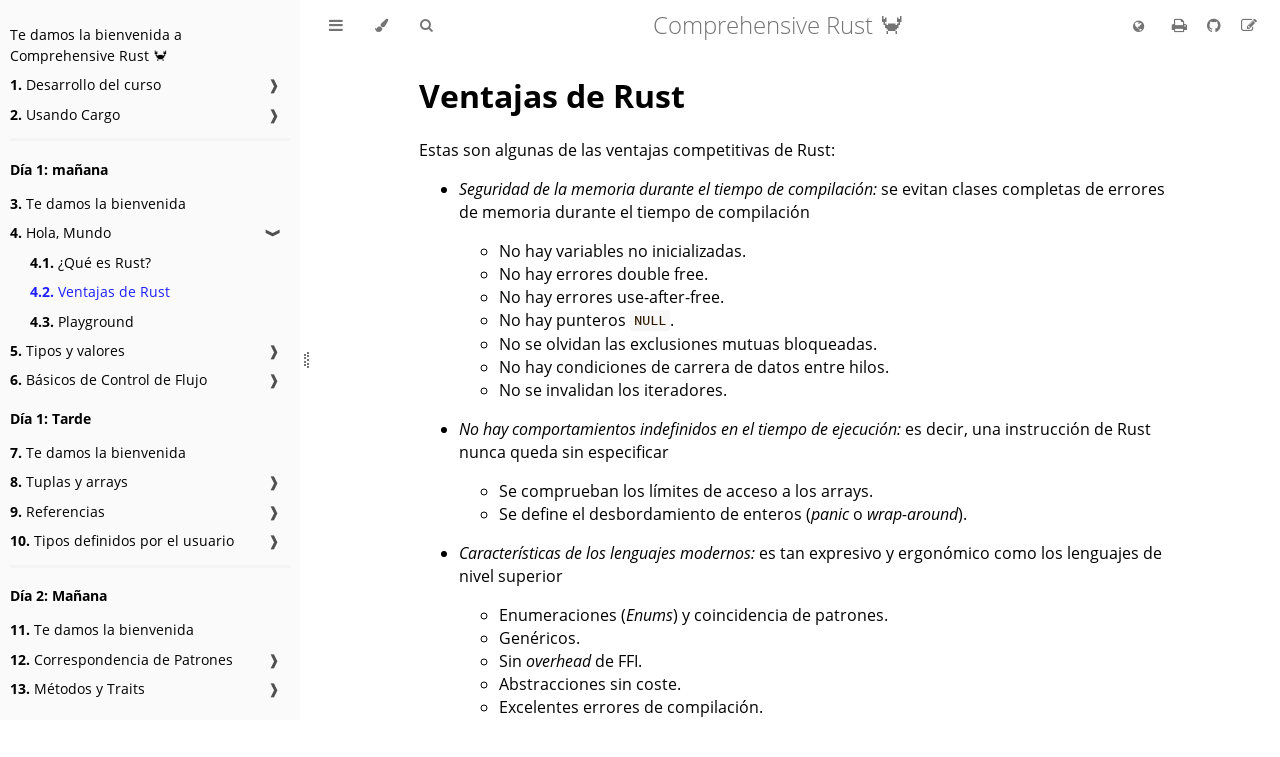

--- FILE ---
content_type: text/html; charset=utf-8
request_url: https://google.github.io/comprehensive-rust/es/hello-world/benefits.html
body_size: 4822
content:
<!DOCTYPE HTML>
<html lang="es" class="light sidebar-visible" dir="ltr">
    <head>
        <!-- Book generated using mdBook -->
        <meta charset="UTF-8">
        <title>Ventajas de Rust - Comprehensive Rust 🦀</title>


        <!-- Custom HTML head -->
        <script async src="https://www.gstatic.com/brandstudio/kato/cookie_choice_component/cookie_consent_bar.v3.js"
                data-autoload-cookie-consent-bar="true"></script>
        
        <script async src="https://www.googletagmanager.com/gtag/js?id=G-ZN78TEJMRW"></script>
        <script>
          window.dataLayer = window.dataLayer || [];
          function gtag(){dataLayer.push(arguments);}
          gtag('js', new Date());
          gtag('config', 'G-ZN78TEJMRW');
        </script>
        
        <script>
          (function () {
              // See these pages for details:
              // https://developers.google.com/search/docs/crawling-indexing/consolidate-duplicate-urls
              // https://developers.google.com/search/docs/crawling-indexing/javascript/javascript-seo-basics
              let base = "https://google.github.io/comprehensive-rust";
              let canonical_href = `${base}/es/hello-world/benefits.md`;

              // mdbook gives us a string ending in ".md", we replace it with ".html":
              canonical_href = canonical_href.slice(0, -"md".length) + "html";
              if (canonical_href.endsWith("/index.html")) {
                  canonical_href = canonical_href.slice(0, -"index.html".length);
              }
        
              let link = document.createElement("link");
              link.rel = "canonical";
              link.href = canonical_href;
              document.head.appendChild(link);
          })()
        </script>

        <meta name="description" content="">
        <meta name="viewport" content="width=device-width, initial-scale=1">
        <meta name="theme-color" content="#ffffff">

        <link rel="icon" href="../favicon.svg">
        <link rel="shortcut icon" href="../favicon.png">
        <link rel="stylesheet" href="../css/variables.css">
        <link rel="stylesheet" href="../css/general.css">
        <link rel="stylesheet" href="../css/chrome.css">
        <link rel="stylesheet" href="../css/print.css" media="print">

        <!-- Fonts -->
        <link rel="stylesheet" href="../FontAwesome/css/font-awesome.css">
        <link rel="stylesheet" href="../fonts/fonts.css">

        <!-- Highlight.js Stylesheets -->
        <link rel="stylesheet" href="../highlight.css">
        <link rel="stylesheet" href="../tomorrow-night.css">
        <link rel="stylesheet" href="../ayu-highlight.css">

        <!-- Custom theme stylesheets -->
        <link rel="stylesheet" href="../theme/css/svgbob.css">
        <link rel="stylesheet" href="../theme/css/redbox.css">
        <link rel="stylesheet" href="../theme/css/speaker-notes.css">
        <link rel="stylesheet" href="../theme/css/language-picker.css">
        <link rel="stylesheet" href="../theme/css/rtl.css">


        <!-- Provide site root to javascript -->
        <script>
            var path_to_root = "../";
            var default_theme = window.matchMedia("(prefers-color-scheme: dark)").matches ? "navy" : "light";
        </script>
        <!-- Start loading toc.js asap -->
        <script src="../toc.js"></script>
    </head>
    <body>
    <div id="body-container">
        <!-- Work around some values being stored in localStorage wrapped in quotes -->
        <script>
            try {
                var theme = localStorage.getItem('mdbook-theme');
                var sidebar = localStorage.getItem('mdbook-sidebar');

                if (theme.startsWith('"') && theme.endsWith('"')) {
                    localStorage.setItem('mdbook-theme', theme.slice(1, theme.length - 1));
                }

                if (sidebar.startsWith('"') && sidebar.endsWith('"')) {
                    localStorage.setItem('mdbook-sidebar', sidebar.slice(1, sidebar.length - 1));
                }
            } catch (e) { }
        </script>

        <!-- Set the theme before any content is loaded, prevents flash -->
        <script>
            var theme;
            try { theme = localStorage.getItem('mdbook-theme'); } catch(e) { }
            if (theme === null || theme === undefined) { theme = default_theme; }
            const html = document.documentElement;
            html.classList.remove('light')
            html.classList.add(theme);
            html.classList.add("js");
        </script>

        <input type="checkbox" id="sidebar-toggle-anchor" class="hidden">

        <!-- Hide / unhide sidebar before it is displayed -->
        <script>
            var sidebar = null;
            var sidebar_toggle = document.getElementById("sidebar-toggle-anchor");
            if (document.body.clientWidth >= 1080) {
                try { sidebar = localStorage.getItem('mdbook-sidebar'); } catch(e) { }
                sidebar = sidebar || 'visible';
            } else {
                sidebar = 'hidden';
            }
            sidebar_toggle.checked = sidebar === 'visible';
            html.classList.remove('sidebar-visible');
            html.classList.add("sidebar-" + sidebar);
        </script>

        <nav id="sidebar" class="sidebar" aria-label="Table of contents">
            <!-- populated by js -->
            <mdbook-sidebar-scrollbox class="sidebar-scrollbox"></mdbook-sidebar-scrollbox>
            <noscript>
                <iframe class="sidebar-iframe-outer" src="../toc.html"></iframe>
            </noscript>
            <div id="sidebar-resize-handle" class="sidebar-resize-handle">
                <div class="sidebar-resize-indicator"></div>
            </div>
        </nav>

        <div id="page-wrapper" class="page-wrapper">

            <div class="page">
                <div id="menu-bar-hover-placeholder"></div>
                <div id="menu-bar" class="menu-bar sticky">
                    <div class="left-buttons">
                        <label id="sidebar-toggle" class="icon-button" for="sidebar-toggle-anchor" title="Toggle Table of Contents" aria-label="Toggle Table of Contents" aria-controls="sidebar">
                            <i class="fa fa-bars"></i>
                        </label>
                        <button id="theme-toggle" class="icon-button" type="button" title="Change theme" aria-label="Change theme" aria-haspopup="true" aria-expanded="false" aria-controls="theme-list">
                            <i class="fa fa-paint-brush"></i>
                        </button>
                        <ul id="theme-list" class="theme-popup" aria-label="Themes" role="menu">
                            <li role="none"><button role="menuitem" class="theme" id="light">Light</button></li>
                            <li role="none"><button role="menuitem" class="theme" id="rust">Rust</button></li>
                            <li role="none"><button role="menuitem" class="theme" id="coal">Coal</button></li>
                            <li role="none"><button role="menuitem" class="theme" id="navy">Navy</button></li>
                            <li role="none"><button role="menuitem" class="theme" id="ayu">Ayu</button></li>
                        </ul>
                        <button id="search-toggle" class="icon-button" type="button" title="Search. (Shortkey: s)" aria-label="Toggle Searchbar" aria-expanded="false" aria-keyshortcuts="S" aria-controls="searchbar">
                            <i class="fa fa-search"></i>
                        </button>
                    </div>

                    <h1 class="menu-title">Comprehensive Rust 🦀</h1>

                    <div class="right-buttons">
                        <button id="language-toggle" class="icon-button" type="button"
                                title="Change language" aria-label="Change language"
                                aria-haspopup="true" aria-expanded="false"
                                aria-controls="language-list">
                            <i class="fa fa-globe"></i>
                        </button>
                        <ul id="language-list" class="theme-popup" aria-label="Languages" role="menu">
                          <li role="none"><button role="menuitem" class="theme">
                              <a id="en">English</a>
                          </button></li>
                          <li role="none"><button role="menuitem" class="theme">
                              <a id="pt-BR">Brazilian Portuguese (Português do Brasil)</a>
                          </button></li>
                          <li role="none"><button role="menuitem" class="theme">
                              <a id="zh-CN">Chinese Simplified (汉语)</a>
                          </button></li>
                          <li role="none"><button role="menuitem" class="theme">
                              <a id="zh-TW">Chinese Traditional (漢語)</a>
                          </button></li>
                          <li role="none"><button role="menuitem" class="theme">
                              <a id="ja">Japanese (日本語)</a>
                          </button></li>
                          <li role="none"><button role="menuitem" class="theme">
                              <a id="ko">Korean (한국어)</a>
                          </button></li>
                          <li role="none"><button role="menuitem" class="theme">
                              <a id="fa">Farsi (فارسی)</a>
                          </button></li>
                          <li role="none"><button role="menuitem" class="theme">
                              <a id="es">Spanish (Español)</a>
                          </button></li>
                          <li role="none"><button role="menuitem" class="theme">
                              <a id="uk">Ukrainian (українська)</a>
                          </button></li>
                        </ul>
                        <script>
                          let langToggle = document.getElementById("language-toggle");
                          let langList = document.getElementById("language-list");
                          langToggle.addEventListener("click", (event) => {
                              langList.style.display = langList.style.display == "block" ? "none" : "block";
                          });
                          let selectedLang = document.getElementById("es");
                          if (selectedLang) {
                              selectedLang.parentNode.classList.add("theme-selected");
                          }

                          // The path to the root, taking the current
                          // language into account.
                          let full_path_to_root = "../../";
                          // The page path (mdbook only gives us
                          // access to the path to the Markdown file).
                          let path = "hello-world/benefits.md".replace(/\.md$/, ".html");
                          for (let lang of langList.querySelectorAll("a")) {
                              if (lang.id == "en") {
                                  lang.href = `${full_path_to_root}${path}`;
                              } else {
                                  lang.href = `${full_path_to_root}${lang.id}/${path}`;
                              }
                          }

                          // When the user clicks a list item, the page jump is performed, just like clicking the internal <a> tag.
                          langList.querySelectorAll("li").forEach(function(li) {
                            li.addEventListener("click", function(event) {
                              event.preventDefault();
        
                              let link = this.querySelector("a");
                              if (link && window.location.href !== link.href) {
                                window.location.href = link.href;
                              }
                            });
                          });
                        </script>

                        <a href="../print.html" title="Print this book" aria-label="Print this book">
                            <i id="print-button" class="fa fa-print"></i>
                        </a>
                        <a href="https://github.com/google/comprehensive-rust" title="Git repository" aria-label="Git repository">
                            <i id="git-repository-button" class="fa fa-github"></i>
                        </a>
                        <a href="https://github.com/google/comprehensive-rust/edit/main/po/es.po"
                           title="Suggest an edit to the translation" aria-label="Suggest an edit to the translation"
                           target="_blank">
                            <i id="git-edit-button" class="fa fa-edit"></i>
                        </a>

                    </div>
                </div>

                <div id="search-wrapper" class="hidden">
                    <form id="searchbar-outer" class="searchbar-outer">
                        <input type="search" id="searchbar" name="searchbar" placeholder="Search this book ..." aria-controls="searchresults-outer" aria-describedby="searchresults-header">
                    </form>
                    <div id="searchresults-outer" class="searchresults-outer hidden">
                        <div id="searchresults-header" class="searchresults-header"></div>
                        <ul id="searchresults">
                        </ul>
                    </div>
                </div>

                <!-- Apply ARIA attributes after the sidebar and the sidebar toggle button are added to the DOM -->
                <script>
                    document.getElementById('sidebar-toggle').setAttribute('aria-expanded', sidebar === 'visible');
                    document.getElementById('sidebar').setAttribute('aria-hidden', sidebar !== 'visible');
                    Array.from(document.querySelectorAll('#sidebar a')).forEach(function(link) {
                        link.setAttribute('tabIndex', sidebar === 'visible' ? 0 : -1);
                    });
                </script>

                <div id="content" class="content">
                    <main>
                        <h1 id="ventajas-de-rust"><a class="header" href="#ventajas-de-rust">Ventajas de Rust</a></h1>
<p>Estas son algunas de las ventajas competitivas de Rust:</p>
<ul>
<li>
<p><em>Seguridad de la memoria durante el tiempo de compilación:</em> se evitan clases completas de errores de memoria durante el tiempo de compilación</p>
<ul>
<li>No hay variables no inicializadas.</li>
<li>No hay errores double free.</li>
<li>No hay errores use-after-free.</li>
<li>No hay punteros <code>NULL</code>.</li>
<li>No se olvidan las exclusiones mutuas bloqueadas.</li>
<li>No hay condiciones de carrera de datos entre hilos.</li>
<li>No se invalidan los iteradores.</li>
</ul>
</li>
<li>
<p><em>No hay comportamientos indefinidos en el tiempo de ejecución:</em> es decir, una instrucción de Rust nunca queda sin especificar</p>
<ul>
<li>Se comprueban los límites de acceso a los arrays.</li>
<li>Se define el desbordamiento de enteros (<em>panic</em> o <em>wrap-around</em>).</li>
</ul>
</li>
<li>
<p><em>Características de los lenguajes modernos:</em> es tan expresivo y ergonómico como los lenguajes de nivel superior</p>
<ul>
<li>Enumeraciones (<em>Enums</em>) y coincidencia de patrones.</li>
<li>Genéricos.</li>
<li>Sin <em>overhead</em> de FFI.</li>
<li>Abstracciones sin coste.</li>
<li>Excelentes errores de compilación.</li>
<li>Gestor de dependencias integrado.</li>
<li>Asistencia integrada para pruebas.</li>
<li>Compatibilidad excelente con el protocolo del servidor de lenguaje.</li>
</ul>
</li>
</ul>
<details>
This slide should take about 3 minutes. 
<p>No le dediques mucho tiempo a este punto. Todos estos aspectos se tratarán de forma más detallada más adelante.</p>
<p>Asegúrate de preguntar a la clase en qué lenguajes tienen experiencia. Dependiendo de la respuesta puedes destacar diferentes características de Rust:</p>
<ul>
<li>
<p>Experiencia con C o C++: Rust elimina una clase completa de <em>errores de runtime</em> mediante el <em>borrow checker</em>. Obtienes un rendimiento similar al de C y C++, pero no tienes problemas de seguridad en la memoria. Además, obtienes un lenguaje moderno con elementos como la coincidencia de patrones y la gestión de dependencias integrado.</p>
</li>
<li>
<p>Experiencia con Java, Go, Python, JavaScript, etc.: Consigues la misma seguridad de memoria que en éstos lenguajes, además de una experiencia similar a la de un lenguaje de alto nivel. También consigues un rendimiento rápido y predecible como en C y C++ (sin recolector de memoria residual), así como acceso a hardware de bajo nivel (si lo necesitas).</p>
</li>
</ul>
</details>
                    </main>

                    <nav class="nav-wrapper" aria-label="Page navigation">
                        <!-- Mobile navigation buttons -->
                            <a rel="prev" href="../hello-world/what-is-rust.html" class="mobile-nav-chapters previous" title="Previous chapter" aria-label="Previous chapter" aria-keyshortcuts="Left">
                                <i class="fa fa-angle-left"></i>
                            </a>

                            <a rel="next prefetch" href="../hello-world/playground.html" class="mobile-nav-chapters next" title="Next chapter" aria-label="Next chapter" aria-keyshortcuts="Right">
                                <i class="fa fa-angle-right"></i>
                            </a>

                        <div style="clear: both"></div>
                    </nav>
                </div>
            </div>

            <nav class="nav-wide-wrapper" aria-label="Page navigation">
                    <a rel="prev" href="../hello-world/what-is-rust.html" class="nav-chapters previous" title="Previous chapter" aria-label="Previous chapter" aria-keyshortcuts="Left">
                        <i class="fa fa-angle-left"></i>
                    </a>

                    <a rel="next prefetch" href="../hello-world/playground.html" class="nav-chapters next" title="Next chapter" aria-label="Next chapter" aria-keyshortcuts="Right">
                        <i class="fa fa-angle-right"></i>
                    </a>
            </nav>

        </div>



        <script>
            window.playground_line_numbers = true;
        </script>

        <script>
            window.playground_copyable = true;
        </script>

        <script src="../ace.js"></script>
        <script src="../editor.js"></script>
        <script src="../mode-rust.js"></script>
        <script src="../theme-dawn.js"></script>
        <script src="../theme-tomorrow_night.js"></script>

        <script src="../elasticlunr.min.js"></script>
        <script src="../mark.min.js"></script>
        <script src="../searcher.js"></script>

        <script src="../clipboard.min.js"></script>
        <script src="../highlight.js"></script>
        <script src="../book.js"></script>

        <!-- Custom JS scripts -->
        <script src="../theme/speaker-notes.js"></script>


    </div>
    </body>
</html>


--- FILE ---
content_type: text/css; charset=utf-8
request_url: https://google.github.io/comprehensive-rust/es/theme/css/speaker-notes.css
body_size: -248
content:
.content details {
  background: var(--sidebar-bg);
  color: var(--sidebar-fg) !important;
  border-radius: 0.25em;
  padding: 0.25em;
}

.content details summary h4 {
  display: inline-block;
  list-style: none;
  font-weight: normal;
  font-style: italic;
  margin: 0.5em 0.25em;
  cursor: pointer;
}

.content details summary h4:target::before {
  margin-left: -40px;
  width: 40px;
}

.content details summary .pop-out {
  color: var(--icons);
  padding: 0 8px;
  cursor: pointer;
  transition: color 0.5s;
}

.content details summary .pop-out i:hover {
  color: var(--icons-hover);
}


--- FILE ---
content_type: application/javascript; charset=utf-8
request_url: https://google.github.io/comprehensive-rust/es/theme/speaker-notes.js
body_size: 2544
content:
// Copyright 2023 Google LLC
//
// Licensed under the Apache License, Version 2.0 (the "License");
// you may not use this file except in compliance with the License.
// You may obtain a copy of the License at
//
//      http://www.apache.org/licenses/LICENSE-2.0
//
// Unless required by applicable law or agreed to in writing, software
// distributed under the License is distributed on an "AS IS" BASIS,
// WITHOUT WARRANTIES OR CONDITIONS OF ANY KIND, either express or implied.
// See the License for the specific language governing permissions and
// limitations under the License.

(function () {
  // Valid speaker notes states
  const NotesState = {
    Popup: "popup",
    Inline: "inline-open",
    Closed: "inline-closed",
  };

  // The mode/function of this window
  const WindowMode = {
    Regular: "regular",
    RegularWithSpeakerNotes: "regular-speaker-notes",
    SpeakerNotes: "speaker-notes",
    PrintPage: "print-page",
  };

  // detect the current window mode based on window location properties
  function detectWindowMode() {
    if (window.location.hash == "#speaker-notes-open") {
      return WindowMode.SpeakerNotes;
    } else if (window.location.hash == "#speaker-notes") {
      return WindowMode.RegularWithSpeakerNotes;
    } else if (window.location.pathname.endsWith("/print.html")) {
      return WindowMode.PrintPage;
    } else {
      return WindowMode.Regular;
    }
  }

  // This channel is used to detect if a speaker notes window is open
  // The slides regularly pings the speaker notes window and the speaker notes send a pong
  // If that pong is missing, assume that the notes are closed
  const speakerNotesChannel = new BroadcastChannel("speaker-notes");
  // Track if a pong was received
  var speakerNotesPongReceived = false;

  // Messages sent across the broadcast channel
  const BroadcastMessage = {
    Ping: "ping",
    Pong: "pong",
    CloseNotes: "close-notes",
  };

  // Detect the speaker notes from the regular window
  function speakerNotesDetection() {
    // Reset the tracking variable
    speakerNotesPongReceived = false;
    // Send the ping
    speakerNotesChannel.postMessage(BroadcastMessage.Ping);
    setTimeout(() => {
      // Check if a pong message was received after the timeout of 500ms
      if (!speakerNotesPongReceived) {
        if (getSpeakerNotesState() == NotesState.Popup) {
          // Reset to Inline if we have been in Popup mode
          setSpeakerNotesState(NotesState.Inline);
        }
      } else {
        // Received a pong from a speaker notes window
        if (getSpeakerNotesState() != NotesState.Popup) {
          // but we are not in Popup mode, reset to Popup mode
          setSpeakerNotesState(NotesState.Popup);
        }
      }
    }, 500);
  }

  // Handle broadcast messages
  speakerNotesChannel.onmessage = (event) => {
    if (detectWindowMode() == WindowMode.SpeakerNotes) {
      // Messages for the speaker notes window
      if (event.data == BroadcastMessage.Ping) {
        // Regular window sent a ping request, send answer
        speakerNotesChannel.postMessage(BroadcastMessage.Pong);
      } else if (event.data == BroadcastMessage.CloseNotes) {
        // Regular window sent a close request, close the window
        window.close();
      }
    } else {
      // Messages for a regular window
      if (event.data == BroadcastMessage.Pong) {
        // Signal to the detection method that we received a pong
        speakerNotesPongReceived = true;
      }
    }
  };

  let notes = document.querySelector("details");
  // Create an unattached DOM node for the code below.
  if (!notes) {
    notes = document.createElement("details");
  }
  let popIn = document.createElement("button");

  // Apply the correct style for the inline speaker notes in the
  // regular window - do not use on speaker notes page
  function applyInlinePopupStyle() {
    switch (getSpeakerNotesState()) {
      case NotesState.Popup:
        popIn.classList.remove("hidden");
        notes.classList.add("hidden");
        break;
      case NotesState.Inline:
        popIn.classList.add("hidden");
        notes.open = true;
        notes.classList.remove("hidden");
        break;
      case NotesState.Closed:
        popIn.classList.add("hidden");
        notes.open = false;
        notes.classList.remove("hidden");
        break;
    }
  }

  // Get the state of the speaker note window.
  function getSpeakerNotesState() {
    return window.localStorage["speakerNotes"] || NotesState.Closed;
  }

  // Set the state of the speaker note window.
  function setSpeakerNotesState(state) {
    if (window.localStorage["speakerNotes"] == state) {
      // no change
      return;
    }
    window.localStorage["speakerNotes"] = state;
    applyInlinePopupStyle();
  }

  // Create controls for a regular page.
  function setupRegularPage() {
    // Set-up a detector for speaker notes windows that pings
    // potential speaker note windows every 1000ms
    setInterval(speakerNotesDetection, 1000);

    // Create pop-in button.
    popIn.setAttribute("id", "speaker-notes-toggle");
    popIn.setAttribute("type", "button");
    popIn.setAttribute("title", "Close speaker notes");
    popIn.setAttribute("aria-label", "Close speaker notes");
    popIn.classList.add("icon-button");
    let popInIcon = document.createElement("i");
    popInIcon.classList.add("fa", "fa-window-close-o");
    popIn.append(popInIcon);
    popIn.addEventListener("click", (event) => {
      // Send a message to the speaker notes to close itself
      speakerNotesChannel.postMessage(BroadcastMessage.CloseNotes);
      // Switch to Inline popup mode
      setSpeakerNotesState(NotesState.Inline);
    });
    document.querySelector(".left-buttons").append(popIn);

    // Create speaker notes.
    notes.addEventListener("toggle", (event) => {
      // This always fires on first load on a regular page when applyInlinePopupStyle()
      // is called notes are opened (if NotesState.Inline)
      setSpeakerNotesState(notes.open ? NotesState.Inline : NotesState.Closed);
    });

    let summary = document.createElement("summary");
    notes.insertBefore(summary, notes.firstChild);

    let h4 = document.createElement("h4");
    h4.setAttribute("id", "speaker-notes");
    h4.append("Speaker Notes");
    h4.addEventListener("click", (event) => {
      // Update fragment as if we had clicked a link. A regular a element would
      // result in double-fire of the event.
      window.location.hash = "#speaker-notes";
    });
    summary.append(h4);

    // Create pop-out button.
    let popOutLocation = new URL(window.location.href);
    popOutLocation.hash = "#speaker-notes-open";
    let popOut = document.createElement("button");
    popOut.classList.add("icon-button", "pop-out");
    popOut.addEventListener("click", (event) => {
      let popup = window.open(
        popOutLocation.href,
        "speakerNotes",
        NotesState.Popup,
      );
      if (popup) {
        setSpeakerNotesState(NotesState.Popup);
      } else {
        window.alert(
          "Could not open popup, please check your popup blocker settings.",
        );
      }
    });
    let popOutIcon = document.createElement("i");
    popOutIcon.classList.add("fa", "fa-external-link");
    popOut.append(popOutIcon);
    summary.append(popOut);
  }

  // Create headers on the print page.
  function setupPrintPage() {
    for (const notes of document.querySelectorAll("details")) {
      notes.open = true;
      let summary = document.createElement("summary");
      notes.insertBefore(summary, notes.firstChild);
      let h4 = document.createElement("h4");
      h4.append("Speaker Notes");
      summary.append(h4);
    }
  }

  // Create controls for a speaker note window.
  function setupSpeakerNotes() {
    // Hide sidebar and buttons.
    document.querySelector("html").classList.remove("sidebar-visible");
    document.querySelector("html").classList.add("sidebar-hidden");
    document.querySelector(".left-buttons").classList.add("hidden");
    document.querySelector(".right-buttons").classList.add("hidden");

    // Hide content except for the speaker notes and h1 elements.
    const main = document.querySelector("main");
    let children = main.childNodes;
    let i = 0;
    while (i < children.length) {
      const node = children[i];
      switch (node.tagName) {
        case "DETAILS":
          // We found the speaker notes: extract their content.
          let div = document.createElement("div");
          div.replaceChildren(...node.childNodes);
          node.replaceWith(div);
          i += 1;
          break;
        case "H1":
          // We found a header: turn it into a smaller header for the speaker
          // note window.
          let h4 = document.createElement("h4");
          let pageLocation = new URL(window.location.href);
          pageLocation.hash = "";
          let a = document.createElement("a");
          a.setAttribute("href", pageLocation.href);
          a.append(node.innerText);
          h4.append("Speaker Notes for ", a);
          node.replaceWith(h4);
          i += 1;
          break;
        default:
          // We found something else: remove it.
          main.removeChild(node);
      }
    }

    // Update prev/next buttons to keep speaker note state.
    document
      .querySelectorAll('a[rel~="prev"], a[rel~="next"]')
      .forEach((elem) => {
        elem.href += "#speaker-notes-open";
      });
  }

  // This will fire on _other_ open windows when we change window.localStorage.
  window.addEventListener("storage", (event) => {
    switch (event.key) {
      case "currentPage":
        if (getSpeakerNotesState() == NotesState.Popup) {
          // We link all windows when we are showing speaker notes.
          window.location.pathname = event.newValue;
        }
        break;
    }
  });
  window.localStorage["currentPage"] = window.location.pathname;

  // apply the correct state for the window
  switch (detectWindowMode()) {
    case WindowMode.SpeakerNotes:
      setupSpeakerNotes();
      break;
    case WindowMode.PrintPage:
      setupPrintPage();
      break;
    case WindowMode.RegularWithSpeakerNotes:
      // Regular page with inline speaker notes, set state then fall-through
      setSpeakerNotesState(NotesState.Inline);
    case WindowMode.Regular:
      // Manually apply the style once
      applyInlinePopupStyle();
      setupRegularPage();
      break;
  }
})();


--- FILE ---
content_type: application/javascript; charset=utf-8
request_url: https://google.github.io/comprehensive-rust/es/toc.js
body_size: 7840
content:
// Populate the sidebar
//
// This is a script, and not included directly in the page, to control the total size of the book.
// The TOC contains an entry for each page, so if each page includes a copy of the TOC,
// the total size of the page becomes O(n**2).
class MDBookSidebarScrollbox extends HTMLElement {
    constructor() {
        super();
    }
    connectedCallback() {
        this.innerHTML = '<ol class="chapter"><li class="chapter-item affix "><a href="index.html">Te damos la bienvenida a Comprehensive Rust 🦀</a></li><li class="chapter-item "><a href="running-the-course.html"><strong aria-hidden="true">1.</strong> Desarrollo del curso</a><a class="toggle"><div>❱</div></a></li><li><ol class="section"><li class="chapter-item "><a href="running-the-course/course-structure.html"><strong aria-hidden="true">1.1.</strong> Estructura del curso</a></li><li class="chapter-item "><a href="running-the-course/keyboard-shortcuts.html"><strong aria-hidden="true">1.2.</strong> Combinaciones de teclas</a></li><li class="chapter-item "><a href="running-the-course/translations.html"><strong aria-hidden="true">1.3.</strong> Traducciones</a></li></ol></li><li class="chapter-item "><a href="cargo.html"><strong aria-hidden="true">2.</strong> Usando Cargo</a><a class="toggle"><div>❱</div></a></li><li><ol class="section"><li class="chapter-item "><a href="cargo/rust-ecosystem.html"><strong aria-hidden="true">2.1.</strong> Ecosistema Rust</a></li><li class="chapter-item "><a href="cargo/code-samples.html"><strong aria-hidden="true">2.2.</strong> Ejemplos de Código</a></li><li class="chapter-item "><a href="cargo/running-locally.html"><strong aria-hidden="true">2.3.</strong> Ejecutar Cargo a nivel local</a></li></ol></li><li class="chapter-item "><li class="spacer"></li><li class="chapter-item affix "><li class="part-title">Día 1: mañana</li><li class="chapter-item "><a href="welcome-day-1.html"><strong aria-hidden="true">3.</strong> Te damos la bienvenida</a></li><li class="chapter-item "><a href="hello-world.html"><strong aria-hidden="true">4.</strong> Hola, Mundo</a><a class="toggle"><div>❱</div></a></li><li><ol class="section"><li class="chapter-item "><a href="hello-world/what-is-rust.html"><strong aria-hidden="true">4.1.</strong> ¿Qué es Rust?</a></li><li class="chapter-item "><a href="hello-world/benefits.html"><strong aria-hidden="true">4.2.</strong> Ventajas de Rust</a></li><li class="chapter-item "><a href="hello-world/playground.html"><strong aria-hidden="true">4.3.</strong> Playground</a></li></ol></li><li class="chapter-item "><a href="types-and-values.html"><strong aria-hidden="true">5.</strong> Tipos y valores</a><a class="toggle"><div>❱</div></a></li><li><ol class="section"><li class="chapter-item "><a href="types-and-values/hello-world.html"><strong aria-hidden="true">5.1.</strong> Hola, Mundo</a></li><li class="chapter-item "><a href="types-and-values/variables.html"><strong aria-hidden="true">5.2.</strong> Variables</a></li><li class="chapter-item "><a href="types-and-values/values.html"><strong aria-hidden="true">5.3.</strong> Valores</a></li><li class="chapter-item "><a href="types-and-values/arithmetic.html"><strong aria-hidden="true">5.4.</strong> Aritmética</a></li><li class="chapter-item "><a href="types-and-values/inference.html"><strong aria-hidden="true">5.5.</strong> Inferencia de tipos</a></li><li class="chapter-item "><a href="types-and-values/exercise.html"><strong aria-hidden="true">5.6.</strong> Ejercicio: Fibonacci</a><a class="toggle"><div>❱</div></a></li><li><ol class="section"><li class="chapter-item "><a href="types-and-values/solution.html"><strong aria-hidden="true">5.6.1.</strong> Solución</a></li></ol></li></ol></li><li class="chapter-item "><a href="control-flow-basics.html"><strong aria-hidden="true">6.</strong> Básicos de Control de Flujo</a><a class="toggle"><div>❱</div></a></li><li><ol class="section"><li class="chapter-item "><a href="control-flow-basics/if.html"><strong aria-hidden="true">6.1.</strong> Expresiones if</a></li><li class="chapter-item "><a href="control-flow-basics/loops.html"><strong aria-hidden="true">6.2.</strong> Bucles</a><a class="toggle"><div>❱</div></a></li><li><ol class="section"><li class="chapter-item "><a href="control-flow-basics/loops/for.html"><strong aria-hidden="true">6.2.1.</strong> for</a></li><li class="chapter-item "><a href="control-flow-basics/loops/loop.html"><strong aria-hidden="true">6.2.2.</strong> loop</a></li></ol></li><li class="chapter-item "><a href="control-flow-basics/break-continue.html"><strong aria-hidden="true">6.3.</strong> break y continue</a><a class="toggle"><div>❱</div></a></li><li><ol class="section"><li class="chapter-item "><a href="control-flow-basics/break-continue/labels.html"><strong aria-hidden="true">6.3.1.</strong> Etiquetas</a></li></ol></li><li class="chapter-item "><a href="control-flow-basics/blocks-and-scopes.html"><strong aria-hidden="true">6.4.</strong> Bloques y ámbitos</a><a class="toggle"><div>❱</div></a></li><li><ol class="section"><li class="chapter-item "><a href="control-flow-basics/blocks-and-scopes/scopes.html"><strong aria-hidden="true">6.4.1.</strong> Ámbitos y Shadowing</a></li></ol></li><li class="chapter-item "><a href="control-flow-basics/functions.html"><strong aria-hidden="true">6.5.</strong> Funciones</a></li><li class="chapter-item "><a href="control-flow-basics/macros.html"><strong aria-hidden="true">6.6.</strong> Macros</a></li><li class="chapter-item "><a href="control-flow-basics/exercise.html"><strong aria-hidden="true">6.7.</strong> Ejercicio: secuencia de Collatz</a><a class="toggle"><div>❱</div></a></li><li><ol class="section"><li class="chapter-item "><a href="control-flow-basics/solution.html"><strong aria-hidden="true">6.7.1.</strong> Solución</a></li></ol></li></ol></li><li class="chapter-item "><li class="part-title">Día 1: Tarde</li><li class="chapter-item "><a href="welcome-day-1-afternoon.html"><strong aria-hidden="true">7.</strong> Te damos la bienvenida</a></li><li class="chapter-item "><a href="tuples-and-arrays.html"><strong aria-hidden="true">8.</strong> Tuplas y arrays</a><a class="toggle"><div>❱</div></a></li><li><ol class="section"><li class="chapter-item "><a href="tuples-and-arrays/arrays.html"><strong aria-hidden="true">8.1.</strong> Arrays</a></li><li class="chapter-item "><a href="tuples-and-arrays/tuples.html"><strong aria-hidden="true">8.2.</strong> Tuplas</a></li><li class="chapter-item "><a href="tuples-and-arrays/iteration.html"><strong aria-hidden="true">8.3.</strong> Iteración de Arreglos (Arrays)</a></li><li class="chapter-item "><a href="tuples-and-arrays/destructuring.html"><strong aria-hidden="true">8.4.</strong> Patrones y Desestructuración</a></li><li class="chapter-item "><a href="tuples-and-arrays/exercise.html"><strong aria-hidden="true">8.5.</strong> Ejercicio: arrays anidados</a><a class="toggle"><div>❱</div></a></li><li><ol class="section"><li class="chapter-item "><a href="tuples-and-arrays/solution.html"><strong aria-hidden="true">8.5.1.</strong> Solución</a></li></ol></li></ol></li><li class="chapter-item "><a href="references.html"><strong aria-hidden="true">9.</strong> Referencias</a><a class="toggle"><div>❱</div></a></li><li><ol class="section"><li class="chapter-item "><a href="references/shared.html"><strong aria-hidden="true">9.1.</strong> Enums compartidas</a></li><li class="chapter-item "><a href="references/exclusive.html"><strong aria-hidden="true">9.2.</strong> Referencias exclusivas</a></li><li class="chapter-item "><a href="references/slices.html"><strong aria-hidden="true">9.3.</strong> Slices: &amp;&#92;[T&#92;]</a></li><li class="chapter-item "><a href="references/strings.html"><strong aria-hidden="true">9.4.</strong> Cadenas de texto (Strings)</a></li><li class="chapter-item "><a href="references/exercise.html"><strong aria-hidden="true">9.5.</strong> Ejercicio: geometría</a><a class="toggle"><div>❱</div></a></li><li><ol class="section"><li class="chapter-item "><a href="references/solution.html"><strong aria-hidden="true">9.5.1.</strong> Solución</a></li></ol></li></ol></li><li class="chapter-item "><a href="user-defined-types.html"><strong aria-hidden="true">10.</strong> Tipos definidos por el usuario</a><a class="toggle"><div>❱</div></a></li><li><ol class="section"><li class="chapter-item "><a href="user-defined-types/named-structs.html"><strong aria-hidden="true">10.1.</strong> Estructuras con nombre</a></li><li class="chapter-item "><a href="user-defined-types/tuple-structs.html"><strong aria-hidden="true">10.2.</strong> Estructuras de tuplas</a></li><li class="chapter-item "><a href="user-defined-types/enums.html"><strong aria-hidden="true">10.3.</strong> Enumeraciones</a></li><li class="chapter-item "><a href="user-defined-types/static.html"><strong aria-hidden="true">10.4.</strong> Estático</a></li><li class="chapter-item "><a href="user-defined-types/const.html"><strong aria-hidden="true">10.5.</strong> Const (constantes)</a></li><li class="chapter-item "><a href="user-defined-types/aliases.html"><strong aria-hidden="true">10.6.</strong> Aliases de tipo</a></li><li class="chapter-item "><a href="user-defined-types/exercise.html"><strong aria-hidden="true">10.7.</strong> Ejercicio: eventos de ascensor</a><a class="toggle"><div>❱</div></a></li><li><ol class="section"><li class="chapter-item "><a href="user-defined-types/solution.html"><strong aria-hidden="true">10.7.1.</strong> Solución</a></li></ol></li></ol></li><li class="chapter-item "><li class="spacer"></li><li class="chapter-item affix "><li class="part-title">Día 2: Mañana</li><li class="chapter-item "><a href="welcome-day-2.html"><strong aria-hidden="true">11.</strong> Te damos la bienvenida</a></li><li class="chapter-item "><a href="pattern-matching.html"><strong aria-hidden="true">12.</strong> Correspondencia de Patrones</a><a class="toggle"><div>❱</div></a></li><li><ol class="section"><li class="chapter-item "><a href="pattern-matching/match.html"><strong aria-hidden="true">12.1.</strong> Correspondencia de Valores</a></li><li class="chapter-item "><a href="pattern-matching/destructuring-structs.html"><strong aria-hidden="true">12.2.</strong> Desestructurando Structs</a></li><li class="chapter-item "><a href="pattern-matching/destructuring-enums.html"><strong aria-hidden="true">12.3.</strong> Desestructurando Enums</a></li><li class="chapter-item "><a href="pattern-matching/let-control-flow.html"><strong aria-hidden="true">12.4.</strong> Control de Flujo Let</a></li><li class="chapter-item "><a href="pattern-matching/exercise.html"><strong aria-hidden="true">12.5.</strong> Ejercicio: evaluación de expresiones</a><a class="toggle"><div>❱</div></a></li><li><ol class="section"><li class="chapter-item "><a href="pattern-matching/solution.html"><strong aria-hidden="true">12.5.1.</strong> Solución</a></li></ol></li></ol></li><li class="chapter-item "><a href="methods-and-traits.html"><strong aria-hidden="true">13.</strong> Métodos y Traits</a><a class="toggle"><div>❱</div></a></li><li><ol class="section"><li class="chapter-item "><a href="methods-and-traits/methods.html"><strong aria-hidden="true">13.1.</strong> Métodos</a></li><li class="chapter-item "><a href="methods-and-traits/traits.html"><strong aria-hidden="true">13.2.</strong> Traits</a><a class="toggle"><div>❱</div></a></li><li><ol class="section"><li class="chapter-item "><a href="methods-and-traits/traits/implementing.html"><strong aria-hidden="true">13.2.1.</strong> Implementación de Traits</a></li><li class="chapter-item "><a href="methods-and-traits/traits/supertraits.html"><strong aria-hidden="true">13.2.2.</strong> Supertraits</a></li><li class="chapter-item "><a href="methods-and-traits/traits/associated-types.html"><strong aria-hidden="true">13.2.3.</strong> Tipos de datos asociados</a></li></ol></li><li class="chapter-item "><a href="methods-and-traits/deriving.html"><strong aria-hidden="true">13.3.</strong> Derivación de Traits</a></li><li class="chapter-item "><a href="methods-and-traits/exercise.html"><strong aria-hidden="true">13.4.</strong> Ejercicio: registro genérico</a><a class="toggle"><div>❱</div></a></li><li><ol class="section"><li class="chapter-item "><a href="methods-and-traits/solution.html"><strong aria-hidden="true">13.4.1.</strong> Solución</a></li></ol></li></ol></li><li class="chapter-item "><li class="part-title">Día 2: tarde</li><li class="chapter-item "><a href="welcome-day-2-afternoon.html"><strong aria-hidden="true">14.</strong> Te damos la bienvenida</a></li><li class="chapter-item "><a href="generics.html"><strong aria-hidden="true">15.</strong> Genéricos</a><a class="toggle"><div>❱</div></a></li><li><ol class="section"><li class="chapter-item "><a href="generics/generic-functions.html"><strong aria-hidden="true">15.1.</strong> Funciones genéricas</a></li><li class="chapter-item "><a href="generics/generic-data.html"><strong aria-hidden="true">15.2.</strong> Tipos de Datos Genéricos</a></li><li class="chapter-item "><a href="generics/generic-traits.html"><strong aria-hidden="true">15.3.</strong> Traits Genéricos</a></li><li class="chapter-item "><a href="generics/trait-bounds.html"><strong aria-hidden="true">15.4.</strong> Trait Bounds</a></li><li class="chapter-item "><a href="generics/impl-trait.html"><strong aria-hidden="true">15.5.</strong> impl Trait</a></li><li class="chapter-item "><a href="generics/dyn-trait.html"><strong aria-hidden="true">15.6.</strong> dyn Trait</a></li><li class="chapter-item "><a href="generics/exercise.html"><strong aria-hidden="true">15.7.</strong> Ejercicio: min genérico</a><a class="toggle"><div>❱</div></a></li><li><ol class="section"><li class="chapter-item "><a href="generics/solution.html"><strong aria-hidden="true">15.7.1.</strong> Solución</a></li></ol></li></ol></li><li class="chapter-item "><a href="std-types.html"><strong aria-hidden="true">16.</strong> Tipos de la Biblioteca Estándar</a><a class="toggle"><div>❱</div></a></li><li><ol class="section"><li class="chapter-item "><a href="std-types/std.html"><strong aria-hidden="true">16.1.</strong> Biblioteca estándar</a></li><li class="chapter-item "><a href="std-types/docs.html"><strong aria-hidden="true">16.2.</strong> Documentación</a></li><li class="chapter-item "><a href="std-types/option.html"><strong aria-hidden="true">16.3.</strong> Option</a></li><li class="chapter-item "><a href="std-types/result.html"><strong aria-hidden="true">16.4.</strong> Result</a></li><li class="chapter-item "><a href="std-types/string.html"><strong aria-hidden="true">16.5.</strong> String</a></li><li class="chapter-item "><a href="std-types/vec.html"><strong aria-hidden="true">16.6.</strong> Vec (Vectores)</a></li><li class="chapter-item "><a href="std-types/hashmap.html"><strong aria-hidden="true">16.7.</strong> HashMap</a></li><li class="chapter-item "><a href="std-types/exercise.html"><strong aria-hidden="true">16.8.</strong> Ejercicio: Contador</a><a class="toggle"><div>❱</div></a></li><li><ol class="section"><li class="chapter-item "><a href="std-types/solution.html"><strong aria-hidden="true">16.8.1.</strong> Solución</a></li></ol></li></ol></li><li class="chapter-item "><a href="std-traits.html"><strong aria-hidden="true">17.</strong> Traits de la biblioteca estándar</a><a class="toggle"><div>❱</div></a></li><li><ol class="section"><li class="chapter-item "><a href="std-traits/comparisons.html"><strong aria-hidden="true">17.1.</strong> Comparaciones</a></li><li class="chapter-item "><a href="std-traits/operators.html"><strong aria-hidden="true">17.2.</strong> Operadores</a></li><li class="chapter-item "><a href="std-traits/from-and-into.html"><strong aria-hidden="true">17.3.</strong> From e Into</a></li><li class="chapter-item "><a href="std-traits/casting.html"><strong aria-hidden="true">17.4.</strong> Probando</a></li><li class="chapter-item "><a href="std-traits/read-and-write.html"><strong aria-hidden="true">17.5.</strong> Read y Write</a></li><li class="chapter-item "><a href="std-traits/default.html"><strong aria-hidden="true">17.6.</strong> Default, sintaxis de actualización de structs</a></li><li class="chapter-item "><a href="std-traits/closures.html"><strong aria-hidden="true">17.7.</strong> Cierres</a></li><li class="chapter-item "><a href="std-traits/exercise.html"><strong aria-hidden="true">17.8.</strong> Ejercicio: ROT13</a><a class="toggle"><div>❱</div></a></li><li><ol class="section"><li class="chapter-item "><a href="std-traits/solution.html"><strong aria-hidden="true">17.8.1.</strong> Solución</a></li></ol></li></ol></li><li class="chapter-item "><li class="spacer"></li><li class="chapter-item affix "><li class="part-title">Día 3: Mañana</li><li class="chapter-item "><a href="welcome-day-3.html"><strong aria-hidden="true">18.</strong> Te damos la bienvenida</a></li><li class="chapter-item "><a href="memory-management.html"><strong aria-hidden="true">19.</strong> Manejo de Memoria</a><a class="toggle"><div>❱</div></a></li><li><ol class="section"><li class="chapter-item "><a href="memory-management/review.html"><strong aria-hidden="true">19.1.</strong> Revisión de la memoria de programas</a></li><li class="chapter-item "><a href="memory-management/approaches.html"><strong aria-hidden="true">19.2.</strong> Métodos de Gestión de Memoria</a></li><li class="chapter-item "><a href="memory-management/ownership.html"><strong aria-hidden="true">19.3.</strong> Ownership</a></li><li class="chapter-item "><a href="memory-management/move.html"><strong aria-hidden="true">19.4.</strong> Semántica de movimiento</a></li><li class="chapter-item "><a href="memory-management/clone.html"><strong aria-hidden="true">19.5.</strong> Trait Clone</a></li><li class="chapter-item "><a href="memory-management/copy-types.html"><strong aria-hidden="true">19.6.</strong> Tipos Copy</a></li><li class="chapter-item "><a href="memory-management/drop.html"><strong aria-hidden="true">19.7.</strong> Trait Drop</a></li><li class="chapter-item "><a href="memory-management/exercise.html"><strong aria-hidden="true">19.8.</strong> Ejercicio: Constructores</a><a class="toggle"><div>❱</div></a></li><li><ol class="section"><li class="chapter-item "><a href="memory-management/solution.html"><strong aria-hidden="true">19.8.1.</strong> Solución</a></li></ol></li></ol></li><li class="chapter-item "><a href="smart-pointers.html"><strong aria-hidden="true">20.</strong> Punteros inteligentes</a><a class="toggle"><div>❱</div></a></li><li><ol class="section"><li class="chapter-item "><a href="smart-pointers/box.html"><strong aria-hidden="true">20.1.</strong> Box&lt;T&gt;</a></li><li class="chapter-item "><a href="smart-pointers/rc.html"><strong aria-hidden="true">20.2.</strong> Rc</a></li><li class="chapter-item "><a href="smart-pointers/trait-objects.html"><strong aria-hidden="true">20.3.</strong> Objetos Trait Poseídos</a></li><li class="chapter-item "><a href="smart-pointers/exercise.html"><strong aria-hidden="true">20.4.</strong> Ejercicio: Árbol binario</a><a class="toggle"><div>❱</div></a></li><li><ol class="section"><li class="chapter-item "><a href="smart-pointers/solution.html"><strong aria-hidden="true">20.4.1.</strong> Solución</a></li></ol></li></ol></li><li class="chapter-item "><li class="part-title">Día 3: Tarde</li><li class="chapter-item "><a href="welcome-day-3-afternoon.html"><strong aria-hidden="true">21.</strong> Te damos la bienvenida</a></li><li class="chapter-item "><a href="borrowing.html"><strong aria-hidden="true">22.</strong> Préstamos (Borrowing)</a><a class="toggle"><div>❱</div></a></li><li><ol class="section"><li class="chapter-item "><a href="borrowing/shared.html"><strong aria-hidden="true">22.1.</strong> Emprestar (borrow) un valor</a></li><li class="chapter-item "><a href="borrowing/borrowck.html"><strong aria-hidden="true">22.2.</strong> Verificación de Préstamos</a></li><li class="chapter-item "><a href="borrowing/examples.html"><strong aria-hidden="true">22.3.</strong> Errores de Préstamo</a></li><li class="chapter-item "><a href="borrowing/interior-mutability.html"><strong aria-hidden="true">22.4.</strong> Mutabilidad Interior</a></li><li class="chapter-item "><a href="borrowing/exercise.html"><strong aria-hidden="true">22.5.</strong> Ejercicio: Estadísticas de Salud</a><a class="toggle"><div>❱</div></a></li><li><ol class="section"><li class="chapter-item "><a href="borrowing/solution.html"><strong aria-hidden="true">22.5.1.</strong> Solución</a></li></ol></li></ol></li><li class="chapter-item "><a href="lifetimes.html"><strong aria-hidden="true">23.</strong> Duraciones de vida</a><a class="toggle"><div>❱</div></a></li><li><ol class="section"><li class="chapter-item "><a href="lifetimes/lifetime-annotations.html"><strong aria-hidden="true">23.1.</strong> Anotaciones de duración de vida</a></li><li class="chapter-item "><a href="lifetimes/lifetime-elision.html"><strong aria-hidden="true">23.2.</strong> Elisión de duración de vida</a></li><li class="chapter-item "><a href="lifetimes/struct-lifetimes.html"><strong aria-hidden="true">23.3.</strong> Duraciones de vida de estructuras (structs)</a></li><li class="chapter-item "><a href="lifetimes/exercise.html"><strong aria-hidden="true">23.4.</strong> Ejercicio: Análisis de Protobuf</a><a class="toggle"><div>❱</div></a></li><li><ol class="section"><li class="chapter-item "><a href="lifetimes/solution.html"><strong aria-hidden="true">23.4.1.</strong> Solución</a></li></ol></li></ol></li><li class="chapter-item "><li class="spacer"></li><li class="chapter-item affix "><li class="part-title">Día 4: Mañana</li><li class="chapter-item "><a href="welcome-day-4.html"><strong aria-hidden="true">24.</strong> Te damos la bienvenida</a></li><li class="chapter-item "><a href="iterators.html"><strong aria-hidden="true">25.</strong> Iteradores</a><a class="toggle"><div>❱</div></a></li><li><ol class="section"><li class="chapter-item "><a href="iterators/iterator.html"><strong aria-hidden="true">25.1.</strong> Iterator</a></li><li class="chapter-item "><a href="iterators/intoiterator.html"><strong aria-hidden="true">25.2.</strong> IntoIterator</a></li><li class="chapter-item "><a href="iterators/fromiterator.html"><strong aria-hidden="true">25.3.</strong> FromIterator</a></li><li class="chapter-item "><a href="iterators/exercise.html"><strong aria-hidden="true">25.4.</strong> Ejercicio: Encadenamiento de métodos del iterador</a><a class="toggle"><div>❱</div></a></li><li><ol class="section"><li class="chapter-item "><a href="iterators/solution.html"><strong aria-hidden="true">25.4.1.</strong> Solución</a></li></ol></li></ol></li><li class="chapter-item "><a href="modules.html"><strong aria-hidden="true">26.</strong> Módulos</a><a class="toggle"><div>❱</div></a></li><li><ol class="section"><li class="chapter-item "><a href="modules/modules.html"><strong aria-hidden="true">26.1.</strong> Módulos</a></li><li class="chapter-item "><a href="modules/filesystem.html"><strong aria-hidden="true">26.2.</strong> Jerarquía del sistema de archivos</a></li><li class="chapter-item "><a href="modules/visibility.html"><strong aria-hidden="true">26.3.</strong> Visibilidad</a></li><li class="chapter-item "><a href="modules/paths.html"><strong aria-hidden="true">26.4.</strong> use, super, self</a></li><li class="chapter-item "><a href="modules/exercise.html"><strong aria-hidden="true">26.5.</strong> Ejercicio: Módulos para una biblioteca GUI</a><a class="toggle"><div>❱</div></a></li><li><ol class="section"><li class="chapter-item "><a href="modules/solution.html"><strong aria-hidden="true">26.5.1.</strong> Solución</a></li></ol></li></ol></li><li class="chapter-item "><a href="testing.html"><strong aria-hidden="true">27.</strong> Probando</a><a class="toggle"><div>❱</div></a></li><li><ol class="section"><li class="chapter-item "><a href="testing/unit-tests.html"><strong aria-hidden="true">27.1.</strong> Módulos de Pruebas</a></li><li class="chapter-item "><a href="testing/other.html"><strong aria-hidden="true">27.2.</strong> Otros tipos de pruebas</a></li><li class="chapter-item "><a href="testing/lints.html"><strong aria-hidden="true">27.3.</strong> Lints de compiladores y Clippy</a></li><li class="chapter-item "><a href="testing/exercise.html"><strong aria-hidden="true">27.4.</strong> Ejercicio: Algoritmo de Luhn</a><a class="toggle"><div>❱</div></a></li><li><ol class="section"><li class="chapter-item "><a href="testing/solution.html"><strong aria-hidden="true">27.4.1.</strong> Solución</a></li></ol></li></ol></li><li class="chapter-item "><li class="part-title">Día 4: Tarde</li><li class="chapter-item "><a href="welcome-day-4-afternoon.html"><strong aria-hidden="true">28.</strong> Te damos la bienvenida</a></li><li class="chapter-item "><a href="error-handling.html"><strong aria-hidden="true">29.</strong> Manejo de Errores</a><a class="toggle"><div>❱</div></a></li><li><ol class="section"><li class="chapter-item "><a href="error-handling/panics.html"><strong aria-hidden="true">29.1.</strong> Pánicos</a></li><li class="chapter-item "><a href="error-handling/result.html"><strong aria-hidden="true">29.2.</strong> Result</a></li><li class="chapter-item "><a href="error-handling/try.html"><strong aria-hidden="true">29.3.</strong> Operador Try (Intentar)</a></li><li class="chapter-item "><a href="error-handling/try-conversions.html"><strong aria-hidden="true">29.4.</strong> Conversiones Try (Intentar)</a></li><li class="chapter-item "><a href="error-handling/error.html"><strong aria-hidden="true">29.5.</strong> Trait Error</a></li><li class="chapter-item "><a href="error-handling/thiserror-and-anyhow.html"><strong aria-hidden="true">29.6.</strong> thiserror y anyhow</a></li><li class="chapter-item "><a href="error-handling/exercise.html"><strong aria-hidden="true">29.7.</strong> Ejercicio: Reescribir con Result</a><a class="toggle"><div>❱</div></a></li><li><ol class="section"><li class="chapter-item "><a href="error-handling/solution.html"><strong aria-hidden="true">29.7.1.</strong> Solución</a></li></ol></li></ol></li><li class="chapter-item "><a href="unsafe-rust.html"><strong aria-hidden="true">30.</strong> Unsafe Rust</a><a class="toggle"><div>❱</div></a></li><li><ol class="section"><li class="chapter-item "><a href="unsafe-rust/unsafe.html"><strong aria-hidden="true">30.1.</strong> Unsafe</a></li><li class="chapter-item "><a href="unsafe-rust/dereferencing.html"><strong aria-hidden="true">30.2.</strong> Dereferenciación de Punteros Sin Formato</a></li><li class="chapter-item "><a href="unsafe-rust/mutable-static.html"><strong aria-hidden="true">30.3.</strong> Variables Estáticas Mutables</a></li><li class="chapter-item "><a href="unsafe-rust/unions.html"><strong aria-hidden="true">30.4.</strong> Uniones</a></li><li class="chapter-item "><a href="unsafe-rust/unsafe-functions.html"><strong aria-hidden="true">30.5.</strong> Funciones Inseguras (Unsafe)</a></li><li class="chapter-item "><a href="unsafe-rust/unsafe-traits.html"><strong aria-hidden="true">30.6.</strong> Implementación de Traits Unsafe (Inseguras)</a></li><li class="chapter-item "><a href="unsafe-rust/exercise.html"><strong aria-hidden="true">30.7.</strong> Ejercicio: Envoltorio de FFI</a><a class="toggle"><div>❱</div></a></li><li><ol class="section"><li class="chapter-item "><a href="unsafe-rust/solution.html"><strong aria-hidden="true">30.7.1.</strong> Solución</a></li></ol></li></ol></li><li class="chapter-item "><li class="part-title">Android</li><li class="chapter-item affix "><li class="spacer"></li><li class="chapter-item "><a href="android.html"><strong aria-hidden="true">31.</strong> Te damos la bienvenida</a></li><li class="chapter-item "><a href="android/setup.html"><strong aria-hidden="true">32.</strong> Configurar</a></li><li class="chapter-item "><a href="android/build-rules.html"><strong aria-hidden="true">33.</strong> Reglas de Compilación (Build)</a><a class="toggle"><div>❱</div></a></li><li><ol class="section"><li class="chapter-item "><a href="android/build-rules/binary.html"><strong aria-hidden="true">33.1.</strong> Binarios</a></li><li class="chapter-item "><a href="android/build-rules/library.html"><strong aria-hidden="true">33.2.</strong> Biblioteca</a></li></ol></li><li class="chapter-item "><a href="android/aidl.html"><strong aria-hidden="true">34.</strong> AIDL</a><a class="toggle"><div>❱</div></a></li><li><ol class="section"><li class="chapter-item "><a href="android/aidl/birthday-service.html"><strong aria-hidden="true">34.1.</strong> Tutorial de Servicio de Cumpleaños</a><a class="toggle"><div>❱</div></a></li><li><ol class="section"><li class="chapter-item "><a href="android/aidl/example-service/interface.html"><strong aria-hidden="true">34.1.1.</strong> Interfaz</a></li><li class="chapter-item "><a href="android/aidl/example-service/service-bindings.html"><strong aria-hidden="true">34.1.2.</strong> API de Servicios</a></li><li class="chapter-item "><a href="android/aidl/example-service/service.html"><strong aria-hidden="true">34.1.3.</strong> Servicio</a></li><li class="chapter-item "><a href="android/aidl/example-service/server.html"><strong aria-hidden="true">34.1.4.</strong> Servidor</a></li><li class="chapter-item "><a href="android/aidl/example-service/deploy.html"><strong aria-hidden="true">34.1.5.</strong> Despliegue</a></li><li class="chapter-item "><a href="android/aidl/example-service/client.html"><strong aria-hidden="true">34.1.6.</strong> Cliente</a></li><li class="chapter-item "><a href="android/aidl/example-service/changing-definition.html"><strong aria-hidden="true">34.1.7.</strong> Cambio de API</a></li><li class="chapter-item "><a href="android/aidl/example-service/changing-implementation.html"><strong aria-hidden="true">34.1.8.</strong> Actualizando Implementaciones</a></li></ol></li><li class="chapter-item "><a href="android/aidl/types.html"><strong aria-hidden="true">34.2.</strong> Tipos AIDL</a><a class="toggle"><div>❱</div></a></li><li><ol class="section"><li class="chapter-item "><a href="android/aidl/types/primitives.html"><strong aria-hidden="true">34.2.1.</strong> Tipos Primitivos</a></li><li class="chapter-item "><a href="android/aidl/types/arrays.html"><strong aria-hidden="true">34.2.2.</strong> Tipos Array</a></li><li class="chapter-item "><a href="android/aidl/types/objects.html"><strong aria-hidden="true">34.2.3.</strong> Enviando Objectos</a></li><li class="chapter-item "><a href="android/aidl/types/parcelables.html"><strong aria-hidden="true">34.2.4.</strong> Variables</a></li><li class="chapter-item "><a href="android/aidl/types/file-descriptor.html"><strong aria-hidden="true">34.2.5.</strong> Enviando Archívos</a></li></ol></li></ol></li><li class="chapter-item "><a href="android/testing.html"><strong aria-hidden="true">35.</strong> Probando</a><a class="toggle"><div>❱</div></a></li><li><ol class="section"><li class="chapter-item "><a href="android/testing/googletest.html"><strong aria-hidden="true">35.1.</strong> GoogleTest</a></li><li class="chapter-item "><a href="android/testing/mocking.html"><strong aria-hidden="true">35.2.</strong> Simulaciones</a></li></ol></li><li class="chapter-item "><a href="android/logging.html"><strong aria-hidden="true">36.</strong> Almacenamiento de registros</a></li><li class="chapter-item "><a href="android/interoperability.html"><strong aria-hidden="true">37.</strong> Interoperabilidad</a><a class="toggle"><div>❱</div></a></li><li><ol class="section"><li class="chapter-item "><a href="android/interoperability/with-c.html"><strong aria-hidden="true">37.1.</strong> Con C</a><a class="toggle"><div>❱</div></a></li><li><ol class="section"><li class="chapter-item "><a href="android/interoperability/with-c/bindgen.html"><strong aria-hidden="true">37.1.1.</strong> Llamar a C con Bindgen</a></li><li class="chapter-item "><a href="android/interoperability/with-c/rust.html"><strong aria-hidden="true">37.1.2.</strong> Llamar a Rust desde C</a></li></ol></li><li class="chapter-item "><a href="android/interoperability/cpp.html"><strong aria-hidden="true">37.2.</strong> Con C++</a><a class="toggle"><div>❱</div></a></li><li><ol class="section"><li class="chapter-item "><a href="android/interoperability/cpp/bridge.html"><strong aria-hidden="true">37.2.1.</strong> El Modulo Puente (Bridge)</a></li><li class="chapter-item "><a href="android/interoperability/cpp/rust-bridge.html"><strong aria-hidden="true">37.2.2.</strong> Rust Bridge (Puente)</a></li><li class="chapter-item "><a href="android/interoperability/cpp/generated-cpp.html"><strong aria-hidden="true">37.2.3.</strong> C++ generado</a></li><li class="chapter-item "><a href="android/interoperability/cpp/cpp-bridge.html"><strong aria-hidden="true">37.2.4.</strong> Bridge en C++</a></li><li class="chapter-item "><a href="android/interoperability/cpp/shared-types.html"><strong aria-hidden="true">37.2.5.</strong> Tipos de datos compartidos</a></li><li class="chapter-item "><a href="android/interoperability/cpp/shared-enums.html"><strong aria-hidden="true">37.2.6.</strong> Enums compartidos</a></li><li class="chapter-item "><a href="android/interoperability/cpp/rust-result.html"><strong aria-hidden="true">37.2.7.</strong> Manejo de Errores en Rust</a></li><li class="chapter-item "><a href="android/interoperability/cpp/cpp-exception.html"><strong aria-hidden="true">37.2.8.</strong> Manejo de Errores en C++</a></li><li class="chapter-item "><a href="android/interoperability/cpp/type-mapping.html"><strong aria-hidden="true">37.2.9.</strong> Tipos adicionales</a></li><li class="chapter-item "><a href="android/interoperability/cpp/android-build-cpp.html"><strong aria-hidden="true">37.2.10.</strong> Compilar en Android: C++</a></li><li class="chapter-item "><a href="android/interoperability/cpp/android-cpp-genrules.html"><strong aria-hidden="true">37.2.11.</strong> Compilar en Android: Genrules</a></li><li class="chapter-item "><a href="android/interoperability/cpp/android-build-rust.html"><strong aria-hidden="true">37.2.12.</strong> Compilar en Android: Rust</a></li></ol></li><li class="chapter-item "><a href="android/interoperability/java.html"><strong aria-hidden="true">37.3.</strong> Con Java</a></li></ol></li><li class="chapter-item "><a href="exercises/android/morning.html"><strong aria-hidden="true">38.</strong> Ejercicios</a></li><li class="chapter-item affix "><li class="part-title">Chromium</li><li class="chapter-item affix "><li class="spacer"></li><li class="chapter-item "><a href="chromium.html"><strong aria-hidden="true">39.</strong> Te damos la bienvenida</a></li><li class="chapter-item "><a href="chromium/setup.html"><strong aria-hidden="true">40.</strong> Configurar</a></li><li class="chapter-item "><a href="chromium/cargo.html"><strong aria-hidden="true">41.</strong> Comparación de los ecosistemas de Chromium y Cargo</a></li><li class="chapter-item "><a href="chromium/policy.html"><strong aria-hidden="true">42.</strong> Política</a></li><li class="chapter-item "><a href="chromium/build-rules.html"><strong aria-hidden="true">43.</strong> Reglas de Compilación (Build)</a><a class="toggle"><div>❱</div></a></li><li><ol class="section"><li class="chapter-item "><a href="chromium/build-rules/unsafe.html"><strong aria-hidden="true">43.1.</strong> Código inseguro</a></li><li class="chapter-item "><a href="chromium/build-rules/depending.html"><strong aria-hidden="true">43.2.</strong> Depender de código de Rust desde Chromium C++</a></li><li class="chapter-item "><a href="chromium/build-rules/vscode.html"><strong aria-hidden="true">43.3.</strong> Visual Studio Code</a></li><li class="chapter-item "><a href="exercises/chromium/build-rules.html"><strong aria-hidden="true">43.4.</strong> Ejercicio</a></li></ol></li><li class="chapter-item "><a href="chromium/testing.html"><strong aria-hidden="true">44.</strong> Probando</a><a class="toggle"><div>❱</div></a></li><li><ol class="section"><li class="chapter-item "><a href="chromium/testing/rust-gtest-interop.html"><strong aria-hidden="true">44.1.</strong> Biblioteca rust_gtest_interop</a></li><li class="chapter-item "><a href="chromium/testing/build-gn.html"><strong aria-hidden="true">44.2.</strong> Reglas GN para pruebas de Rust</a></li><li class="chapter-item "><a href="chromium/testing/chromium-import-macro.html"><strong aria-hidden="true">44.3.</strong> Macro chromium::import!</a></li><li class="chapter-item "><a href="exercises/chromium/testing.html"><strong aria-hidden="true">44.4.</strong> Ejercicio</a></li></ol></li><li class="chapter-item "><a href="chromium/interoperability-with-cpp.html"><strong aria-hidden="true">45.</strong> Interoperabilidad con C++</a><a class="toggle"><div>❱</div></a></li><li><ol class="section"><li class="chapter-item "><a href="chromium/interoperability-with-cpp/example-bindings.html"><strong aria-hidden="true">45.1.</strong> Ejemplos</a></li><li class="chapter-item "><a href="chromium/interoperability-with-cpp/limitations-of-cxx.html"><strong aria-hidden="true">45.2.</strong> Limitaciones de CXX</a></li><li class="chapter-item "><a href="chromium/interoperability-with-cpp/error-handling.html"><strong aria-hidden="true">45.3.</strong> Manejo de Errores en CXX</a><a class="toggle"><div>❱</div></a></li><li><ol class="section"><li class="chapter-item "><a href="chromium/interoperability-with-cpp/error-handling-qr.html"><strong aria-hidden="true">45.3.1.</strong> Manejo de Errores: Ejemplo QR</a></li><li class="chapter-item "><a href="chromium/interoperability-with-cpp/error-handling-png.html"><strong aria-hidden="true">45.3.2.</strong> Manejo de Errores: Ejemplo PNG</a></li></ol></li><li class="chapter-item "><a href="chromium/interoperability-with-cpp/using-cxx-in-chromium.html"><strong aria-hidden="true">45.4.</strong> Usar CXX en Chromium</a></li><li class="chapter-item "><a href="exercises/chromium/interoperability-with-cpp.html"><strong aria-hidden="true">45.5.</strong> Ejercicio</a></li></ol></li><li class="chapter-item "><a href="chromium/adding-third-party-crates.html"><strong aria-hidden="true">46.</strong> Añadir crates de terceros</a><a class="toggle"><div>❱</div></a></li><li><ol class="section"><li class="chapter-item "><a href="chromium/adding-third-party-crates/configuring-cargo-toml.html"><strong aria-hidden="true">46.1.</strong> Configurar Cargo.toml</a></li><li class="chapter-item "><a href="chromium/adding-third-party-crates/configuring-gnrt-config-toml.html"><strong aria-hidden="true">46.2.</strong> Configurar gnrt_config.toml</a></li><li class="chapter-item "><a href="chromium/adding-third-party-crates/downloading-crates.html"><strong aria-hidden="true">46.3.</strong> Descargar crates</a></li><li class="chapter-item "><a href="chromium/adding-third-party-crates/generating-gn-build-rules.html"><strong aria-hidden="true">46.4.</strong> Generar reglas de compilación gn</a></li><li class="chapter-item "><a href="chromium/adding-third-party-crates/resolving-problems.html"><strong aria-hidden="true">46.5.</strong> Resolución de problemas</a><a class="toggle"><div>❱</div></a></li><li><ol class="section"><li class="chapter-item "><a href="chromium/adding-third-party-crates/resolving-problems/build-scripts-which-generate-code.html"><strong aria-hidden="true">46.5.1.</strong> Compilar secuencias de comandos que generan código</a></li><li class="chapter-item "><a href="chromium/adding-third-party-crates/resolving-problems/build-scripts-which-take-arbitrary-actions.html"><strong aria-hidden="true">46.5.2.</strong> Compilar secuencias de comandos que compilan C++ o llevan a cabo acciones arbitrarias</a></li></ol></li><li class="chapter-item "><a href="chromium/adding-third-party-crates/depending-on-a-crate.html"><strong aria-hidden="true">46.6.</strong> Depender de un crate</a></li><li class="chapter-item "><a href="chromium/adding-third-party-crates/reviews-and-audits.html"><strong aria-hidden="true">46.7.</strong> Revisiones y auditorías</a></li><li class="chapter-item "><a href="chromium/adding-third-party-crates/checking-in.html"><strong aria-hidden="true">46.8.</strong> Comprobaciones en el código fuente de Chromium</a></li><li class="chapter-item "><a href="chromium/adding-third-party-crates/keeping-up-to-date.html"><strong aria-hidden="true">46.9.</strong> Mantener los crates actualizados</a></li><li class="chapter-item "><a href="exercises/chromium/third-party.html"><strong aria-hidden="true">46.10.</strong> Ejercicio</a></li></ol></li><li class="chapter-item "><a href="exercises/chromium/bringing-it-together.html"><strong aria-hidden="true">47.</strong> Poner en práctica todo lo aprendido: ejercicio</a></li><li class="chapter-item "><a href="exercises/chromium/solutions.html"><strong aria-hidden="true">48.</strong> Soluciones de Ejercicios</a></li><li class="chapter-item affix "><li class="part-title">Bare Metal: mañana</li><li class="chapter-item affix "><li class="spacer"></li><li class="chapter-item "><a href="bare-metal.html"><strong aria-hidden="true">49.</strong> Te damos la bienvenida</a></li><li class="chapter-item "><a href="bare-metal/no_std.html"><strong aria-hidden="true">50.</strong> no_std</a><a class="toggle"><div>❱</div></a></li><li><ol class="section"><li class="chapter-item "><a href="bare-metal/minimal.html"><strong aria-hidden="true">50.1.</strong> Un Pequeño Ejemplo</a></li><li class="chapter-item "><a href="bare-metal/alloc.html"><strong aria-hidden="true">50.2.</strong> alloc</a></li></ol></li><li class="chapter-item "><a href="bare-metal/microcontrollers.html"><strong aria-hidden="true">51.</strong> Microcontroladores</a><a class="toggle"><div>❱</div></a></li><li><ol class="section"><li class="chapter-item "><a href="bare-metal/microcontrollers/mmio.html"><strong aria-hidden="true">51.1.</strong> MMIO sin procesar</a></li><li class="chapter-item "><a href="bare-metal/microcontrollers/pacs.html"><strong aria-hidden="true">51.2.</strong> PAC</a></li><li class="chapter-item "><a href="bare-metal/microcontrollers/hals.html"><strong aria-hidden="true">51.3.</strong> Crates HAL</a></li><li class="chapter-item "><a href="bare-metal/microcontrollers/board-support.html"><strong aria-hidden="true">51.4.</strong> Crates de Soporte de Placa</a></li><li class="chapter-item "><a href="bare-metal/microcontrollers/type-state.html"><strong aria-hidden="true">51.5.</strong> El Patrón de Tipo de Estado</a></li><li class="chapter-item "><a href="bare-metal/microcontrollers/embedded-hal.html"><strong aria-hidden="true">51.6.</strong> embedded-hal</a></li><li class="chapter-item "><a href="bare-metal/microcontrollers/probe-rs.html"><strong aria-hidden="true">51.7.</strong> probe-rs y cargo-embed</a><a class="toggle"><div>❱</div></a></li><li><ol class="section"><li class="chapter-item "><a href="bare-metal/microcontrollers/debugging.html"><strong aria-hidden="true">51.7.1.</strong> Depuración</a></li></ol></li><li class="chapter-item "><a href="bare-metal/microcontrollers/other-projects.html"><strong aria-hidden="true">51.8.</strong> Otros proyectos</a></li></ol></li><li class="chapter-item "><a href="exercises/bare-metal/morning.html"><strong aria-hidden="true">52.</strong> Ejercicios</a><a class="toggle"><div>❱</div></a></li><li><ol class="section"><li class="chapter-item "><a href="exercises/bare-metal/compass.html"><strong aria-hidden="true">52.1.</strong> Brújula</a></li><li class="chapter-item "><a href="exercises/bare-metal/solutions-morning.html"><strong aria-hidden="true">52.2.</strong> Soluciones</a></li></ol></li><li class="chapter-item "><li class="part-title">Bare Metal: tarde</li><li class="chapter-item "><a href="bare-metal/aps.html"><strong aria-hidden="true">53.</strong> Procesadores de aplicaciones</a><a class="toggle"><div>❱</div></a></li><li><ol class="section"><li class="chapter-item "><a href="bare-metal/aps/entry-point.html"><strong aria-hidden="true">53.1.</strong> Iniciación a Rust</a></li><li class="chapter-item "><a href="bare-metal/aps/inline-assembly.html"><strong aria-hidden="true">53.2.</strong> Ensamblador en línea</a></li><li class="chapter-item "><a href="bare-metal/aps/mmio.html"><strong aria-hidden="true">53.3.</strong> MMIO</a></li><li class="chapter-item "><a href="bare-metal/aps/uart.html"><strong aria-hidden="true">53.4.</strong> Escribir un controlador UART</a><a class="toggle"><div>❱</div></a></li><li><ol class="section"><li class="chapter-item "><a href="bare-metal/aps/uart/traits.html"><strong aria-hidden="true">53.4.1.</strong> Más traits</a></li></ol></li><li class="chapter-item "><a href="bare-metal/aps/better-uart.html"><strong aria-hidden="true">53.5.</strong> Un controlador UART mejor</a><a class="toggle"><div>❱</div></a></li><li><ol class="section"><li class="chapter-item "><a href="bare-metal/aps/better-uart/bitflags.html"><strong aria-hidden="true">53.5.1.</strong> Bitflags</a></li><li class="chapter-item "><a href="bare-metal/aps/better-uart/registers.html"><strong aria-hidden="true">53.5.2.</strong> Varios registros</a></li><li class="chapter-item "><a href="bare-metal/aps/better-uart/driver.html"><strong aria-hidden="true">53.5.3.</strong> Conductor</a></li><li class="chapter-item "><a href="bare-metal/aps/better-uart/using.html"><strong aria-hidden="true">53.5.4.</strong> Cómo usarlo</a></li></ol></li><li class="chapter-item "><a href="bare-metal/aps/logging.html"><strong aria-hidden="true">53.6.</strong> Almacenamiento de registros</a><a class="toggle"><div>❱</div></a></li><li><ol class="section"><li class="chapter-item "><a href="bare-metal/aps/logging/using.html"><strong aria-hidden="true">53.6.1.</strong> Cómo usarlo</a></li></ol></li><li class="chapter-item "><a href="bare-metal/aps/exceptions.html"><strong aria-hidden="true">53.7.</strong> Excepciones</a></li><li class="chapter-item "><a href="bare-metal/aps/other-projects.html"><strong aria-hidden="true">53.8.</strong> Otros proyectos</a></li></ol></li><li class="chapter-item "><a href="bare-metal/useful-crates.html"><strong aria-hidden="true">54.</strong> Crates útiles</a><a class="toggle"><div>❱</div></a></li><li><ol class="section"><li class="chapter-item "><a href="bare-metal/useful-crates/zerocopy.html"><strong aria-hidden="true">54.1.</strong> zerocopy</a></li><li class="chapter-item "><a href="bare-metal/useful-crates/aarch64-paging.html"><strong aria-hidden="true">54.2.</strong> aarch64-paging</a></li><li class="chapter-item "><a href="bare-metal/useful-crates/buddy_system_allocator.html"><strong aria-hidden="true">54.3.</strong> buddy_system_allocator</a></li><li class="chapter-item "><a href="bare-metal/useful-crates/tinyvec.html"><strong aria-hidden="true">54.4.</strong> tinyvec</a></li><li class="chapter-item "><a href="bare-metal/useful-crates/spin.html"><strong aria-hidden="true">54.5.</strong> spin</a></li></ol></li><li class="chapter-item "><a href="bare-metal/android.html"><strong aria-hidden="true">55.</strong> Android</a><a class="toggle"><div>❱</div></a></li><li><ol class="section"><li class="chapter-item "><a href="bare-metal/android/vmbase.html"><strong aria-hidden="true">55.1.</strong> vmbase</a></li></ol></li><li class="chapter-item "><a href="exercises/bare-metal/afternoon.html"><strong aria-hidden="true">56.</strong> Ejercicios</a><a class="toggle"><div>❱</div></a></li><li><ol class="section"><li class="chapter-item "><a href="exercises/bare-metal/rtc.html"><strong aria-hidden="true">56.1.</strong> Controlador RTC</a></li><li class="chapter-item "><a href="exercises/bare-metal/solutions-afternoon.html"><strong aria-hidden="true">56.2.</strong> Soluciones</a></li></ol></li><li class="chapter-item "><li class="part-title">Concurrencia: mañana</li><li class="chapter-item affix "><li class="spacer"></li><li class="chapter-item "><a href="concurrency/welcome.html"><strong aria-hidden="true">57.</strong> Te damos la bienvenida</a></li><li class="chapter-item "><a href="concurrency/threads.html"><strong aria-hidden="true">58.</strong> Hilos</a><a class="toggle"><div>❱</div></a></li><li><ol class="section"><li class="chapter-item "><a href="concurrency/threads/plain.html"><strong aria-hidden="true">58.1.</strong> Hilos Simples</a></li><li class="chapter-item "><a href="concurrency/threads/scoped.html"><strong aria-hidden="true">58.2.</strong> Hilos con ámbito</a></li></ol></li><li class="chapter-item "><a href="concurrency/channels.html"><strong aria-hidden="true">59.</strong> Canales</a><a class="toggle"><div>❱</div></a></li><li><ol class="section"><li class="chapter-item "><a href="concurrency/channels/senders-receivers.html"><strong aria-hidden="true">59.1.</strong> Transmisores y Receptores</a></li><li class="chapter-item "><a href="concurrency/channels/unbounded.html"><strong aria-hidden="true">59.2.</strong> Canales sin límites</a></li><li class="chapter-item "><a href="concurrency/channels/bounded.html"><strong aria-hidden="true">59.3.</strong> Canales delimitados</a></li></ol></li><li class="chapter-item "><a href="concurrency/send-sync.html"><strong aria-hidden="true">60.</strong> Send y Sync</a><a class="toggle"><div>❱</div></a></li><li><ol class="section"><li class="chapter-item "><a href="concurrency/send-sync/marker-traits.html"><strong aria-hidden="true">60.1.</strong> Traits de Marcador</a></li><li class="chapter-item "><a href="concurrency/send-sync/send.html"><strong aria-hidden="true">60.2.</strong> Send</a></li><li class="chapter-item "><a href="concurrency/send-sync/sync.html"><strong aria-hidden="true">60.3.</strong> Sync</a></li><li class="chapter-item "><a href="concurrency/send-sync/examples.html"><strong aria-hidden="true">60.4.</strong> Ejemplos</a></li></ol></li><li class="chapter-item "><a href="concurrency/shared-state.html"><strong aria-hidden="true">61.</strong> Estado compartido</a><a class="toggle"><div>❱</div></a></li><li><ol class="section"><li class="chapter-item "><a href="concurrency/shared-state/arc.html"><strong aria-hidden="true">61.1.</strong> Arc</a></li><li class="chapter-item "><a href="concurrency/shared-state/mutex.html"><strong aria-hidden="true">61.2.</strong> Mutex</a></li><li class="chapter-item "><a href="concurrency/shared-state/example.html"><strong aria-hidden="true">61.3.</strong> Ejemplo</a></li></ol></li><li class="chapter-item "><a href="concurrency/sync-exercises.html"><strong aria-hidden="true">62.</strong> Ejercicios</a><a class="toggle"><div>❱</div></a></li><li><ol class="section"><li class="chapter-item "><a href="concurrency/sync-exercises/dining-philosophers.html"><strong aria-hidden="true">62.1.</strong> La cena de los filósofos</a></li><li class="chapter-item "><a href="concurrency/sync-exercises/link-checker.html"><strong aria-hidden="true">62.2.</strong> Comprobador de enlaces multihilo</a></li><li class="chapter-item "><a href="concurrency/sync-exercises/solutions.html"><strong aria-hidden="true">62.3.</strong> Soluciones</a></li></ol></li><li class="chapter-item "><li class="part-title">Concurrencia: tarde</li><li class="chapter-item "><a href="concurrency/welcome-async.html"><strong aria-hidden="true">63.</strong> Te damos la bienvenida</a></li><li class="chapter-item "><a href="concurrency/async.html"><strong aria-hidden="true">64.</strong> Conceptos básicos de Async</a><a class="toggle"><div>❱</div></a></li><li><ol class="section"><li class="chapter-item "><a href="concurrency/async/async-await.html"><strong aria-hidden="true">64.1.</strong> async/await</a></li><li class="chapter-item "><a href="concurrency/async/futures.html"><strong aria-hidden="true">64.2.</strong> Future</a></li><li class="chapter-item "><a href="concurrency/async/runtimes.html"><strong aria-hidden="true">64.3.</strong> Runtimes (Tiempos de Ejecución)</a><a class="toggle"><div>❱</div></a></li><li><ol class="section"><li class="chapter-item "><a href="concurrency/async/runtimes/tokio.html"><strong aria-hidden="true">64.3.1.</strong> Tokio</a></li></ol></li><li class="chapter-item "><a href="concurrency/async/tasks.html"><strong aria-hidden="true">64.4.</strong> Tasks</a></li></ol></li><li class="chapter-item "><a href="concurrency/async-control-flow.html"><strong aria-hidden="true">65.</strong> Canales y Control de Flujo</a><a class="toggle"><div>❱</div></a></li><li><ol class="section"><li class="chapter-item "><a href="concurrency/async-control-flow/channels.html"><strong aria-hidden="true">65.1.</strong> Canales asíncronos</a></li><li class="chapter-item "><a href="concurrency/async-control-flow/join.html"><strong aria-hidden="true">65.2.</strong> Unir</a></li><li class="chapter-item "><a href="concurrency/async-control-flow/select.html"><strong aria-hidden="true">65.3.</strong> Seleccionar</a></li></ol></li><li class="chapter-item "><a href="concurrency/async-pitfalls.html"><strong aria-hidden="true">66.</strong> Inconvenientes</a><a class="toggle"><div>❱</div></a></li><li><ol class="section"><li class="chapter-item "><a href="concurrency/async-pitfalls/blocking-executor.html"><strong aria-hidden="true">66.1.</strong> Bloqueo del ejecutor</a></li><li class="chapter-item "><a href="concurrency/async-pitfalls/pin.html"><strong aria-hidden="true">66.2.</strong> Pin</a></li><li class="chapter-item "><a href="concurrency/async-pitfalls/async-traits.html"><strong aria-hidden="true">66.3.</strong> Traits asíncronos</a></li><li class="chapter-item "><a href="concurrency/async-pitfalls/cancellation.html"><strong aria-hidden="true">66.4.</strong> Cancelación</a></li></ol></li><li class="chapter-item "><a href="concurrency/async-exercises.html"><strong aria-hidden="true">67.</strong> Ejercicios</a><a class="toggle"><div>❱</div></a></li><li><ol class="section"><li class="chapter-item "><a href="concurrency/async-exercises/dining-philosophers.html"><strong aria-hidden="true">67.1.</strong> La cena de los filósofos</a></li><li class="chapter-item "><a href="concurrency/async-exercises/chat-app.html"><strong aria-hidden="true">67.2.</strong> Aplicación de chat de difusión</a></li><li class="chapter-item "><a href="concurrency/async-exercises/solutions.html"><strong aria-hidden="true">67.3.</strong> Soluciones</a></li></ol></li><li class="chapter-item "><li class="part-title">Conclusiones</li><li class="chapter-item affix "><li class="spacer"></li><li class="chapter-item "><a href="thanks.html"><strong aria-hidden="true">68.</strong> ¡Gracias!</a></li><li class="chapter-item "><a href="glossary.html"><strong aria-hidden="true">69.</strong> Glosario</a></li><li class="chapter-item "><a href="other-resources.html"><strong aria-hidden="true">70.</strong> Otros recursos</a></li><li class="chapter-item "><a href="credits.html"><strong aria-hidden="true">71.</strong> Créditos</a></li></ol>';
        // Set the current, active page, and reveal it if it's hidden
        let current_page = document.location.href.toString().split("#")[0].split("?")[0];
        if (current_page.endsWith("/")) {
            current_page += "index.html";
        }
        var links = Array.prototype.slice.call(this.querySelectorAll("a"));
        var l = links.length;
        for (var i = 0; i < l; ++i) {
            var link = links[i];
            var href = link.getAttribute("href");
            if (href && !href.startsWith("#") && !/^(?:[a-z+]+:)?\/\//.test(href)) {
                link.href = path_to_root + href;
            }
            // The "index" page is supposed to alias the first chapter in the book.
            if (link.href === current_page || (i === 0 && path_to_root === "" && current_page.endsWith("/index.html"))) {
                link.classList.add("active");
                var parent = link.parentElement;
                if (parent && parent.classList.contains("chapter-item")) {
                    parent.classList.add("expanded");
                }
                while (parent) {
                    if (parent.tagName === "LI" && parent.previousElementSibling) {
                        if (parent.previousElementSibling.classList.contains("chapter-item")) {
                            parent.previousElementSibling.classList.add("expanded");
                        }
                    }
                    parent = parent.parentElement;
                }
            }
        }
        // Track and set sidebar scroll position
        this.addEventListener('click', function(e) {
            if (e.target.tagName === 'A') {
                sessionStorage.setItem('sidebar-scroll', this.scrollTop);
            }
        }, { passive: true });
        var sidebarScrollTop = sessionStorage.getItem('sidebar-scroll');
        sessionStorage.removeItem('sidebar-scroll');
        if (sidebarScrollTop) {
            // preserve sidebar scroll position when navigating via links within sidebar
            this.scrollTop = sidebarScrollTop;
        } else {
            // scroll sidebar to current active section when navigating via "next/previous chapter" buttons
            var activeSection = document.querySelector('#sidebar .active');
            if (activeSection) {
                activeSection.scrollIntoView({ block: 'center' });
            }
        }
        // Toggle buttons
        var sidebarAnchorToggles = document.querySelectorAll('#sidebar a.toggle');
        function toggleSection(ev) {
            ev.currentTarget.parentElement.classList.toggle('expanded');
        }
        Array.from(sidebarAnchorToggles).forEach(function (el) {
            el.addEventListener('click', toggleSection);
        });
    }
}
window.customElements.define("mdbook-sidebar-scrollbox", MDBookSidebarScrollbox);
